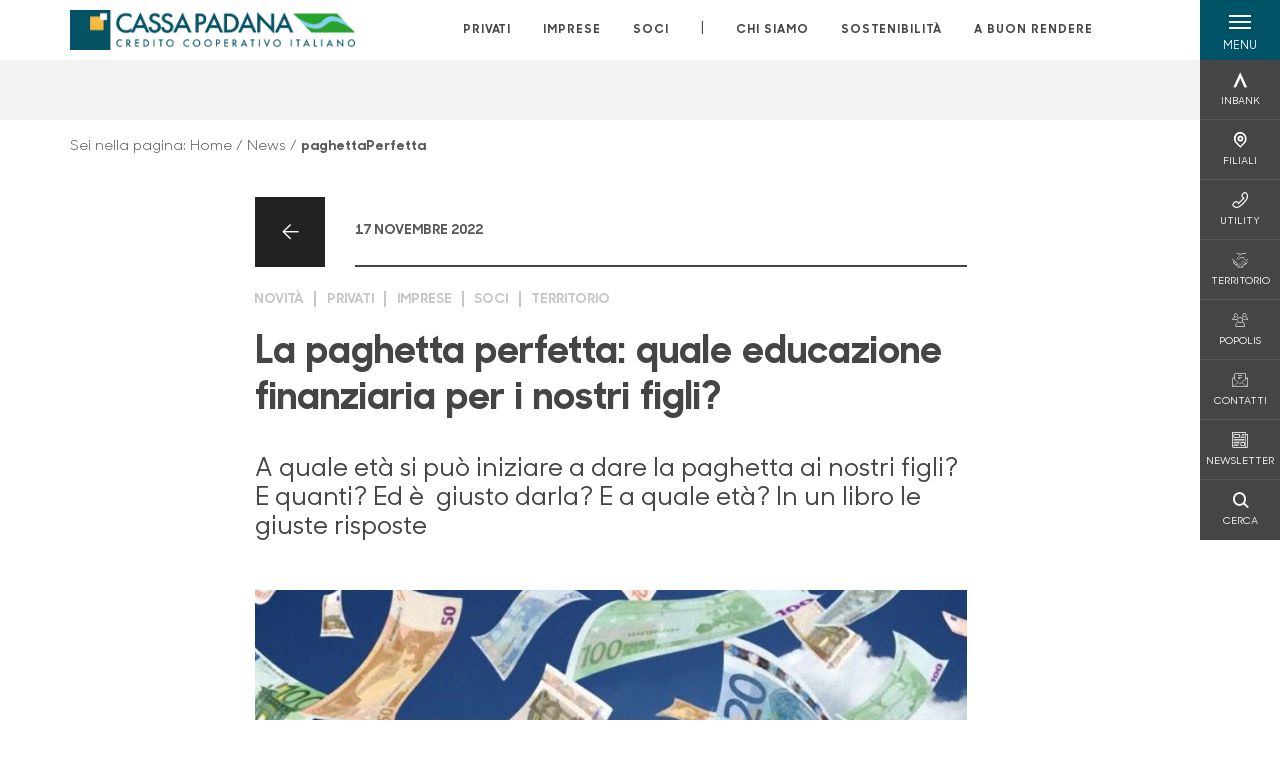

--- FILE ---
content_type: text/css
request_url: https://www.cassapadana.it/media/nlinpmft/2023_custom_cp_css.css?v=2026-01-16_05-30-51-964
body_size: -112
content:
.main-menu ul li:first-child a.text-menu-active { background-color: #ffcd73 !important; }
.main-menu ul li:first-child a.text-menu-active:after { border-top: solid 10px #ffcd73 !important; }

.main-menu ul li:nth-child(2) a.text-menu-active { background-color: #9bcccc !important; }
.main-menu ul li:nth-child(2) a.text-menu-active:after { border-top: solid 10px #9bcccc !important; }

.main-menu ul li:nth-child(3) a.text-menu-active { background-color: #c29d74 !important; }
.main-menu ul li:nth-child(3) a.text-menu-active:after { border-top: solid 10px #c29d74 !important; }

@media (min-width: 992px) {
	.product-box:before { background: rgba(255,255,255,0.7); }
	.product-box:hover:before { background: rgba(0,0,0,0.7); }
    /*.main-menu { height: 100px !important; }*/
}


.text-sx .img-fluid { padding: 10px 15px; }

.ciccv li:before { display: inline !important; }

.sfondo_strillo { background: #eee; padding-top: 20px; }

.nascosto { display: none; }

.sfondo_strillo_aziende { background: #eee; padding-top: 20px; margin: 20px auto; width: 70%; border: 1px solid #ccc; }

.top-menu .cl-effect-5 a { padding: 0 !important; }

.table_nl { border: 1px solid #ddd !important; margin: 10px 10px 0 0; width: 200px; float: left; }
.dida_nl { text-align: center; font-size: 12px; }
.img_nl { text-align: center; padding: 8px; }


/** CAMPAGNA TUO **/
.riga_box { background: #005871 !important; padding: 30px 0; }
.riga_box .box_0 { float: left; width: 12%; display: none; }
.riga_box .box_1 { float: left; background: #fff !important; width: 32%; color: #005871; padding: 20px; text-align: left !important; margin-right: 20px;  }
.riga_box .box_2 { float: left; background: #fff !important; width: 32%; color: #005871; padding: 20px; text-align: left !important; margin-right: 20px; }
.riga_box .box_3 { float: left; background: #fff !important; width: 32%; color: #005871; padding: 20px; text-align: left !important; }
.riga_box .box_4 { float: left; width: 12%; display: none; }
.riga_box .box_1 .text, .box_2 .text, .box_3 .text { min-height: 250px; }
.riga_box .box_1 .bottone { background: #f3bf42; color: #005871; border-radius: 30px; margin: 10px auto; width: 50%; display: block !important; padding: 10px 20px; text-align: center; }
.riga_box .box_1 .bottone a { text-decoration: none; font-weight: bold; }
.riga_box .box_2 .bottone { background: #f3bf42; color: #005871; border-radius: 30px; margin: 10px auto; width: 50%; display: block !important; padding: 10px 20px; text-align: center; }
.riga_box .box_2 .bottone a { text-decoration: none; font-weight: bold; }
.riga_box .box_3 .bottone { background: #f3bf42; color: #005871; border-radius: 30px; margin: 10px auto; width: 50%; display: block !important; padding: 10px 20px; text-align: center; }
.riga_box .box_3 .bottone a { text-decoration: none; font-weight: bold; }

/*.riga_intermedia { width: 90%; margin: 0 auto; } */

.riga_finale { background: #fff !important; padding: 30px 0; }
.riga_finale .box_0 { float: left; width: 12%; display: none; }
.riga_finale .box_1 { float: left; background: url(https://www.cassapadana.it/media/29104/np.png) no-repeat right bottom #005972 !important; width: 32%; color: #fff; padding: 20px; text-align: left !important; margin-right: 20px;  }
.riga_finale .box_2 { float: left; background: url(https://www.cassapadana.it/media/29106/ra.png) no-repeat right bottom #005972 !important; width: 32%; color: #fff; padding: 20px; text-align: left !important; margin-right: 20px; }
.riga_finale .box_3 { float: left; background: url(https://www.cassapadana.it/media/29107/di.png) no-repeat right bottom #005972 !important; width: 32%; color: #fff; padding: 20px; text-align: left !important; }
.riga_finale .box_4 { float: left; width: 12%; display: none;}
.riga_finale .box_1 .text, .box_2 .text, .box_3 .text { min-height: 250px; }
.riga_finale .box_1 .bottone { background: #f3bf42; color: #005871; border-radius: 30px; margin: 10px auto; width: 50%; display: block !important; padding: 10px 20px; text-align: center; }
.riga_finale .box_1 .immagini { width: 100%; text-align: center; margin-top: 15px; }

.riga_finale .box_1 .immagini { display: flex !important;}

.riga_finale .box_1 .immagini img { margin-right: 10px; }
.riga_finale .box_1 .bottone a { text-decoration: none; font-weight: bold; }
.riga_finale .box_2 .bottone { background: #f3bf42; color: #005871; border-radius: 30px; margin: 10px auto; width: 50%; display: block !important; padding: 10px 20px; text-align: center; }
.riga_finale .box_2 .bottone a { text-decoration: none; font-weight: bold; }
.riga_finale .box_2 a { color: #f3be42 !important; text-decoration: none; }
.riga_finale .box_2 a:hover { color: #f3be42 !important; text-decoration: underline; }
.riga_finale .box_3 .bottone { background: #f3bf42; color: #005871; border-radius: 30px; margin: 10px auto; width: 50%; display: block !important; padding: 10px 20px; text-align: center; }
.riga_finale .box_3 .bottone a { text-decoration: none; font-weight: bold; }

/** FINE CAMPAGNA TUO **/

@media only screen and (min-width: 500px) {
	.rigacorta { width: 50% !important; }
}

@media only screen and (max-width: 500px) {
	.table_nl { width: 95%; margin: margin: 10px auto 0 auto; }
	.dida_nl img { width: 100% !important; }
	.img_nl { width: 100% !important; }
	.riga_intermedia { width: 90%; margin: 0 auto; } 
	.riga_box .box_0, .riga_box .box_4 { display: none; }
	.riga_box .box_1, .riga_box .box_2, .riga_box .box_3 { float: none !important; width: 90% !important; margin: 20px auto; }
	.riga_box .box_1 .text, .riga_box .box_2 .text, .riga_box .box_3 .text { min-height: 150px; }
	.riga_finale .box_0, .riga_finale .box_4 { display: none; }
	.riga_finale .box_1, .riga_finale .box_2, .riga_finale .box_3 { float: none !important; width: 90% !important; margin: 20px auto; }
	.riga_finale .box_1 .text, .riga_finale .box_2 .text, .riga_finale .box_3 .text { min-height: 150px; }
}

@media only screen and (max-width: 1168px) {
	.table_nl { width: 95%; margin: margin: 10px auto 0 auto; }
	.dida_nl img { width: 100% !important; }
	.img_nl { width: 100% !important; }
	.riga_box .box_1, .riga_box .box_2, .riga_box .box_3 { float: none !important; width: 90% !important; margin: 20px auto; }
	.riga_finale .box_1, .riga_finale .box_2, .riga_finale .box_3 { float: none !important; width: 90% !important; margin: 20px auto; }
}

@media only screen and (min-width: 1169px) and (max-width: 1400px) {
	.riga_box .box_0 { display: none !important; }
	.riga_box .box_4 { display: none !important; }
	.riga_box .box_1, .riga_box .box_2, .riga_box .box_3 { width: 32% !important; }
	.riga_intermedia { width: 90% !important; margin: 0 auto; }
	.riga_finale .box_0 { display: none !important; }
	.riga_finale .box_4 { display: none !important; }
	.riga_finale .box_1, .riga_finale .box_2, .riga_finale .box_3 { width: 32% !important; }
	.riga_finale .box_1 .immagini img {width: 80px !important; }
}


/*NEWS CONVEGNI*/
.content-415216 .dettaglio-prodotto-row-icone { margin-top: 0 !important; }

/*campo Email Form Personalizzate*/
input[type=email] {height: 45px;}


/*DISCLAIMER ADV 2023*/
.disclaimer { font-size: 9px !important;}





/*TOLTO CON NUOVO MYCMS AGOSTO 2023

#content p { margin-bottom: 20px; }

.page-covid-19 .sospensione .col-md-8 { background: #dddddd; padding: 20px 40px; }
.page-covid-19 .sospensione .col-md-8 h3 { padding-bottom: 20px; }
.page-covid-19 .segnalazione .col-md-8 { background: #cff8f9; padding: 20px 40px; }
.page-covid-19 .segnalazione .col-md-8 h3 { padding-bottom: 20px; }




*/